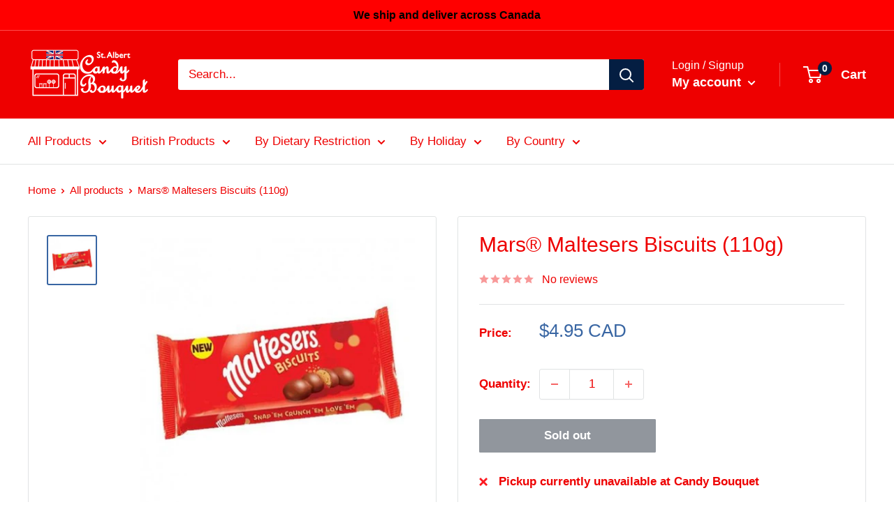

--- FILE ---
content_type: application/x-javascript
request_url: https://app.sealsubscriptions.com/shopify/public/status/shop/candy-bouquet-of-st-albert.myshopify.com.js?1765604951
body_size: -122
content:
var sealsubscriptions_settings_updated='1752269646c';

--- FILE ---
content_type: text/javascript
request_url: https://www.candy-bouquet.ca/cdn/shop/t/22/assets/custom.js?v=102476495355921946141704330250
body_size: -712
content:
//# sourceMappingURL=/cdn/shop/t/22/assets/custom.js.map?v=102476495355921946141704330250
